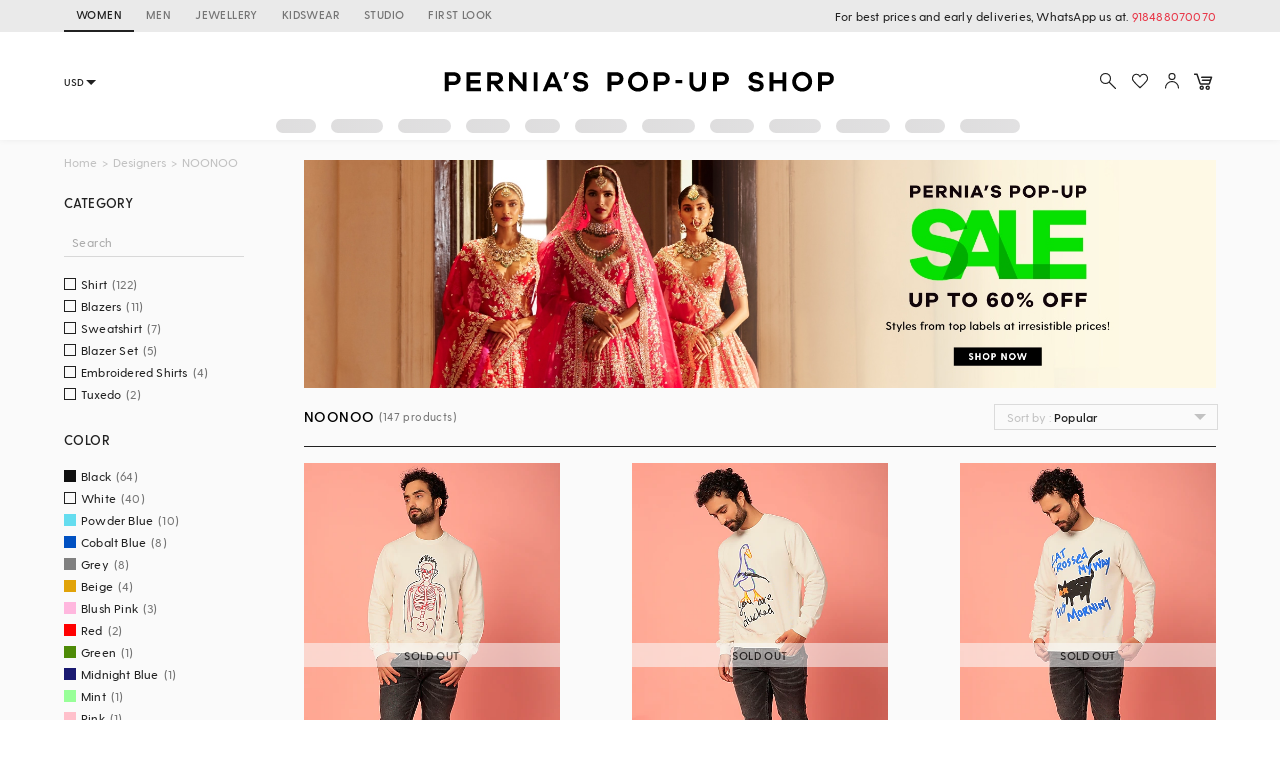

--- FILE ---
content_type: application/x-javascript
request_url: https://wsdk-files.in.webengage.com/webengage/in~~9919913a/~f05d4j3.js?r=1726198011000
body_size: 452
content:
try { 
	webengage.survey.onSubmit(function (data) {
    if (data.surveyId === "~5g1c5g1" || data.surveyId === "7djl537"  || data.surveyId === "~162hih7") {   
        var phone;
        var email;
        console.log(data);
        for (var i = 0; i < data.questionResponses.length; i++) {
            if (
                Object.prototype.toString.call(
                    data.questionResponses[i].value.values
                ) == "[object Object]"
            ) {
                for (var keys in data.questionResponses[i].value.values) {
                    if (keys == "Enter Phone") {
                        phone = "+91" + data.questionResponses[i].value.values[keys];
                    }
                    if (keys == "Enter Email") {
                        email = data.questionResponses[i].value.values[keys];
                    }

                }
            }
        }
        console.log("we_phone", phone);
        console.log("we_email", email);
        if (webengage && webengage.state && typeof webengage.state.getForever === "function" &&
            (webengage.state.getForever().cuid === null || webengage.state.getForever().cuid === undefined) &&
            phone !== null
        ) {
             webengage.user.login(email);
            webengage.user.setAttribute({
                "we_phone": phone,
                "we_email": email
            });
          webengage.user.setAttribute('we_whatsapp_opt_in', true); 
             webengage.track('lead_captured', {
                    "we_email": email,
                 "we_phone": phone
             });
        }
    }
});
 } catch(e) { 
 	if (e instanceof Error) { 
		var data = e.stack || e.description;
		data = (data.length > 900 ? data.substring(0, 900) : data);
	 	webengage.eLog(null, 'error', data, 'cwc-error','cwc', '~f05d4j3');
	 }
 }


--- FILE ---
content_type: application/javascript; charset=utf-8
request_url: https://c.in.webengage.com/upf2.js?upfc=N4IgrgDgZiBcAuAnMBTANCANgSwMYoDsBnFAYQHsATFOEbAgPwYE5mBGVtgZgEMQNMYbJVqVcAFijjczHgHYADF0pRmAIzYK1AJi56UANm25tCgwA55KM1DZQArNv5YItABbx4EIrAD0vgHcggDoIFEQCbB4iCHIISCI3OODccgBbX2oibABzAnCiXwJycmLyZ0QYWBBnHJRy6oBPEABfIAA&jsonp=_we_jsonp_global_cb_1768619371499
body_size: 415
content:
_we_jsonp_global_cb_1768619371499({"user_profile":{"geo":{"clientIp":"3.142.238.142","serverTimeStamp":1768619371925,"country":"United States","region":"Ohio","city":"Columbus","geoplugin_countryName":"United States","geoplugin_region":"Ohio","geoplugin_city":"Columbus","countryCode":"US","tz_name":"America/New_York","tz_offset":-300},"acquisitionData":{"referrer_type":"direct","landing_page":"https://www.perniaspopupshop.com/designers/noonoo"},"ua":{"browser":{"name":"Chrome","version":"131","browser_version":"131.0.0.0"},"os":{"name":"Mac OS","version":"10.15.7"},"device":"desktop"},"tld":"perniaspopupshop.com","ts":1768619371967}})